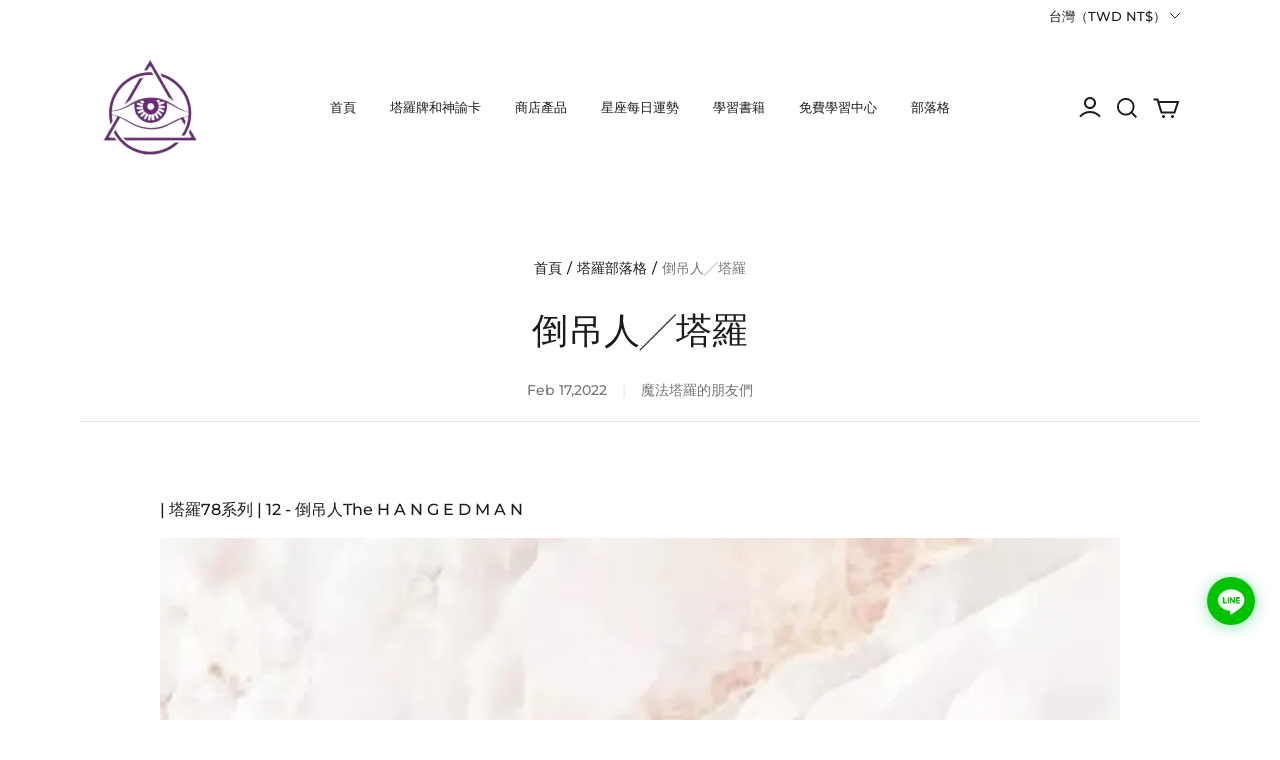

--- FILE ---
content_type: text/html; charset=utf-8
request_url: https://www.google.com/recaptcha/api2/aframe
body_size: 267
content:
<!DOCTYPE HTML><html><head><meta http-equiv="content-type" content="text/html; charset=UTF-8"></head><body><script nonce="bO2a3w8AzWXAAAM_XsDqZQ">/** Anti-fraud and anti-abuse applications only. See google.com/recaptcha */ try{var clients={'sodar':'https://pagead2.googlesyndication.com/pagead/sodar?'};window.addEventListener("message",function(a){try{if(a.source===window.parent){var b=JSON.parse(a.data);var c=clients[b['id']];if(c){var d=document.createElement('img');d.src=c+b['params']+'&rc='+(localStorage.getItem("rc::a")?sessionStorage.getItem("rc::b"):"");window.document.body.appendChild(d);sessionStorage.setItem("rc::e",parseInt(sessionStorage.getItem("rc::e")||0)+1);localStorage.setItem("rc::h",'1769447697046');}}}catch(b){}});window.parent.postMessage("_grecaptcha_ready", "*");}catch(b){}</script></body></html>

--- FILE ---
content_type: text/css; charset=UTF-8
request_url: https://mofatarot.com/cdn/shop/prod/app-extension/01405986-ae6f-4fcc-adaa-2a21f14efc9f/1761213696274/assets/footer-tab/index.min.css
body_size: 34
content:
.advc .advc-footer-tab{bottom:0;overflow:hidden;padding-bottom:env(safe-area-inset-bottom);position:fixed;width:100%;z-index:9}.advc .advc-footer-tab.advc-footer-tab--placeholder{opacity:0;position:unset}.advc .advc-footer-tab .advc-footer-tab__item{-webkit-box-pack:start;-moz-box-pack:start;-webkit-box-orient:vertical;-webkit-box-direction:normal;-moz-box-orient:vertical;-moz-box-direction:normal;-webkit-box-align:center;-moz-box-align:center;-webkit-align-items:center;align-items:center;-webkit-box-sizing:border-box;-moz-box-sizing:border-box;box-sizing:border-box;color:inherit;display:-webkit-box;display:-webkit-flex;display:-moz-box;display:flex;-webkit-flex-direction:column;flex-direction:column;-webkit-justify-content:flex-start;justify-content:flex-start;padding-left:6px;padding-right:6px;text-decoration:none}.advc .advc-footer-tab .advc-footer-tab__item .advc-footer-tab__icon{height:28px;-o-object-fit:contain;object-fit:contain;width:28px}.advc .advc-footer-tab .advc-footer-tab__item .advc-footer-tab__title{-webkit-box-flex:1;-moz-box-flex:1;-webkit-line-clamp:2;-webkit-box-orient:vertical;display:-webkit-box;-webkit-flex-grow:1;flex-grow:1;margin:-2px;opacity:.4;overflow:hidden;text-align:center;text-overflow:ellipsis;-webkit-transform:scale(.66);-moz-transform:scale(.66);transform:scale(.66);word-break:break-all}.advc .advc-footer-tab .advc-footer-tab__item.advc-footer-tab__item--active .advc-footer-tab__title{font-weight:700;opacity:1}

--- FILE ---
content_type: text/javascript; charset=utf-8
request_url: https://front.myshopline.com/cdn/v1/plugin/isv/conversionBooster-1767772182576/conversionBooster-chunk-theme.js
body_size: 501
content:
const O=/^#[a-f\d]{3}$/i,j=o=>O.test(o),U=/^#[a-f\d]{6}$/i,q=o=>U.test(o),z=o=>j(o)||q(o),s=(o,_=100)=>{if(!o)return null;if(!z(o))return o;j(o)&&(o=[o[0],o[1],o[1],o[2],o[2],o[3],o[3]].join(""));const r=parseInt(o.substring(1,3),16),n=parseInt(o.substring(3,5),16),t=parseInt(o.substring(5,7),16);return"rgba(".concat(r,", ").concat(n,", ").concat(t,", ").concat(_/100,")")},A=o=>"--plugin-isv-conversionBooster-".concat(o),C=["color_btn_text","color_btn_background","color_secondary_btn_text","color_secondary_btn_background","color_secondary_btn_border","color_page_background","color_entry_line","color_text","color_mask"],D=(o=A,_)=>{const r=[];return C.forEach(n=>{var e,i,l,b,u,a,d,g,$,w,p,h,f,S,m,v,H,E,X,I,T,B,L,P,R;let t=(l=(i=(e=window.Shopline)==null?void 0:e.theme)==null?void 0:i.settings)==null?void 0:l[n];if(((b=window.Shopline)==null?void 0:b.themeName)==="Barn"&&(n==="color_secondary_btn_text"||n==="color_secondary_btn_border")&&(t=(d=(a=(u=window.Shopline)==null?void 0:u.theme)==null?void 0:a.settings)==null?void 0:d.color_btn_background),t||(n==="color_secondary_btn_background"&&(t=((w=($=(g=window.Shopline)==null?void 0:g.theme)==null?void 0:$.settings)==null?void 0:w.color_secondary_btn_backgroud)||((f=(h=(p=window.Shopline)==null?void 0:p.theme)==null?void 0:h.settings)==null?void 0:f.color_button_secondary_background)),n==="color_secondary_btn_text"&&(t=((v=(m=(S=window.Shopline)==null?void 0:S.theme)==null?void 0:m.settings)==null?void 0:v.color_button_secondary_text)||((X=(E=(H=window.Shopline)==null?void 0:H.theme)==null?void 0:E.settings)==null?void 0:X.color_btn_background)),n==="color_secondary_btn_border"&&(t=((B=(T=(I=window.Shopline)==null?void 0:I.theme)==null?void 0:T.settings)==null?void 0:B.color_button_secondary_text)||((R=(P=(L=window.Shopline)==null?void 0:L.theme)==null?void 0:P.settings)==null?void 0:R.color_btn_background))),t){if(n==="color_mask"&&(t=s(t,60)),n==="color_text"){const c=s(t,3),y=s(t,60),N=s(t,70);r.push("".concat(o("".concat(n,"_3")),": ").concat(c,";\n")),r.push("".concat(o("".concat(n,"_60")),": ").concat(y,";\n")),r.push("".concat(o("".concat(n,"_70")),": ").concat(N,";\n"))}if(n==="color_btn_background"){const c=s(t,2);r.push("".concat(o("".concat(n,"_2")),": ").concat(c,";\n"))}r.push("".concat(o(n),": ").concat(t,";\n"))}}),r};export{D as g};


--- FILE ---
content_type: text/javascript; charset=utf-8
request_url: https://front.myshopline.com/cdn/v1/plugin/app-code-block/customer/member-system/2026010706285454/js/index-chunk-3414a755.js
body_size: 1157
content:
import{p as u,aj as S,av as v,ai as M,ak as P,F as b,$ as N,y as R,n as T,ag as x,a0 as B,ad as O,ae as k,w as y,ac as A}from"./index-a209a788.js";import{w as G,D as q,o as t,J as E,G as L,bh as F,E as $}from"./App-chunk-91ab6079.js";const j=G.div`
  cursor: pointer;
  display: flex;
  align-items: center;

  svg {
    margin-left: 4px;
  }
`,U=({isModal:i=!1})=>{var h,C,_,w;const{tr:e}=q(),[r,m]=u(!1),[d,p]=u((C=(h=window.SLMemberPlugin)==null?void 0:h.referralCode)==null?void 0:C.value),[n]=u((w=(_=window.SLMemberPlugin)==null?void 0:_.referralCode)==null?void 0:w.value),c=f=>{const a=f.currentTarget.value;p(a),window.SLMemberPlugin.referralCode=a||n,v({memberReferralCode:a||n})},o=async f=>{var I;const a=f.currentTarget.value;if(a){const D=await M();i?E(L.REFERRAL_CODE_INPUT_MODAL):E(L.REFERRAL_CODE_INPUT);const l=await F({referralCode:a,guestId:D});S&&await P(a),l.code==="SUCCESS"&&((I=l==null?void 0:l.data)==null?void 0:I.couponCode)&&window.SLMemberPlugin&&(window.SLMemberPlugin.discountCode=l.data.couponCode,v({memberReferralCode:l.data.couponCode}))}},s=()=>t(j,{onClick:()=>m(!r),children:[t("span",{children:e("referral.sign.referralCode.title")}),t("svg",{width:"16",height:"16",viewBox:"0 0 16 16",transform:`rotate(${r?0:180} 0 0)`,fill:"none",xmlns:"http://www.w3.org/2000/svg",children:t("path",{opacity:"0.6",d:"M11.5 10L8 6.5L4.5 10",stroke:"currentColor","stroke-width":"1.5","stroke-linecap":"round","stroke-linejoin":"round"})})]});return S?t("div",{style:{marginBottom:16},children:[s(),r&&t("div",{class:"field",style:{marginTop:8},children:[t("input",{id:"CustomerRegisterReferralCode",type:"text",class:"field__input",placeholder:e("referral.sign.referralCode.placeholder"),value:d,maxLength:15,onChange:c,onBlur:o}),t("label",{for:"CustomerRegisterReferralCode",class:"field__label body3",children:e("referral.sign.referralCode.placeholder")})]})]}):t("div",{className:"customer__form-item",children:[s(),r&&t("div",{class:"sl-input",style:{marginTop:8},children:t("div",{class:"sl-input__area ",children:[t("input",{type:"text",placeholder:e("referral.sign.referralCode.placeholder"),class:"sl-input__inpEle",value:d,maxLength:15,onChange:c,onBlur:o}),t("span",{class:"placeholder",children:e("referral.sign.referralCode.placeholder")})]})})]})},g="member-sign-up-referral-code",V=document.querySelector("#customer-register .customer__error"),J=document.querySelector("#create-customer-form #customer-error-message"),z=document.querySelector(".customer__submit"),Q=()=>{const{sharedState:i}=$(),{referralResponse:e}=i==null?void 0:i.homeData,[r,m]=u(null),[d,p]=u(null),n=b(()=>(e==null?void 0:e.status)===1&&(e==null?void 0:e.referralCodeStatus)===1,[e==null?void 0:e.referralCodeStatus,e==null?void 0:e.status]),c=b(()=>n&&N===R.SIGN_UP,[n]);return T(()=>{if(c){const o=document.createElement("div");o.id=g,m(o),x?J.before(o):B?z.before(o):V.before(o)}},[c]),T(()=>{n&&O.on(k.LoginModalRender,()=>{const o=document.querySelector("#login-modal-signUp .shopline-element-customer-sign-up-button");if(!document.querySelector(`#login-modal-signUp #${g}`)){const s=document.createElement("div");s.id=g,p(s),o.before(s)}})},[n]),t(A,{children:[r&&y(t(U,{isModal:!1}),r),d&&y(t(U,{isModal:!0}),d)]})};export{Q as default};


--- FILE ---
content_type: text/javascript; charset=utf-8
request_url: https://front.myshopline.com/cdn/v1/plugin/app-code-block/customer/member-system/2026010706285454/js/default-chunk-a3ab9836.js
body_size: 8368
content:
const e={"common.btn.applied":"\u5DF2\u61C9\u7528","common.btn.applyCode":"\u4F7F\u7528\u512A\u60E0\u78BC","common.btn.goBack":"\u8FD4\u56DE","common.btn.history":"\u6B77\u53F2\u8A18\u9304","common.btn.redeem":"\u514C\u63DB","common.btn.signIn":"\u767B\u5165","common.btn.startEarning":"\u7372\u53D6","common.btn.view":"\u67E5\u770B","common.btn.viewAll":"\u67E5\u770B\u5168\u90E8","common.cart.error.max":"\u8CFC\u7269\u8ECA\u5546\u54C1\u6578\u91CF\u5DF2\u9054\u4E0A\u9650","common.confirm":"\u78BA\u5B9A","common.entryText":"\u734E\u52F5","common.gift.error.available":"\u8A72\u5546\u54C1\u5DF2\u5931\u6548","common.gift.error.available1":"\u8D08\u54C1\u5DF2\u5931\u6548","common.gift.error.available2":"\u8A72\u6B3E\u5F0F\u5DF2\u5931\u6548\uFF0C\u8ACB\u91CD\u65B0\u9078\u64C7","common.gift.error.available3":"\u7A4D\u5206\u4E0D\u8DB3","common.gift.error.available3.custom":"{{PointsName}} \u4E0D\u8DB3\uFF0C\u7121\u6CD5\u514C\u63DB","common.gift.error.available4":"\u5546\u5BB6\u5DF2\u79FB\u9664\u8A72\u5546\u54C1","common.gift.error.soldOut":"\u552E\u7F44","common.less":"\u6536\u8D77","common.more":"\u5C55\u958B","common.nodata":"\u66AB\u7121\u6578\u64DA","common.product.review":"\u5546\u54C1\u8A55\u50F9","common.rewards":"{{count}}\u7D2F\u8A08\u734E\u52F5","common.text.already":"\u5DF2\u7D93\u5B58\u5728\u8CEC\u865F\uFF1F","common.text.failed":"\u52A0\u8F09\u5931\u6557\uFF0C\u8ACB\u91CD\u8A66","common.text.noPointEarn":"\u6C92\u6709\u7372\u53D6\u65B9\u5F0F","common.text.noPointEarnDesc":"\u5546\u5BB6\u5C1A\u672A\u8A2D\u7F6E\u4EFB\u4F55\u7372\u53D6\u65B9\u5F0F","common.text.noPointHistory":"\u6C92\u6709\u514C\u63DB\u8A18\u9304","common.text.noPointHistoryDesc":"\u60A8\u9084\u6C92\u6709\u514C\u63DB\u4EFB\u4F55\u7A4D\u5206","common.text.noPointHistoryDesc.custom":"\u60A8\u5C1A\u672A\u514C\u63DB\u4EFB\u4F55{{PointsName}}","common.text.noPointRedeem":"\u6C92\u6709\u4F7F\u7528\u65B9\u5F0F","common.text.noPointRedeemDesc":"\u5546\u5BB6\u5C1A\u672A\u914D\u7F6E\u4F7F\u7528\u65B9\u5F0F","common.your.point":"\u60A8\u7684\u7A4D\u5206","common.your.point1":"\u60A8\u7684{{PointsName}}","component.level":"\u4ED8\u8CBB\u6703\u54E1","component.level.title":"\u60A8\u7684\u6B0A\u76CA","credit.copy.tips":"\u5DF2\u5FA9\u5236\u6703\u54E1\u5361\u865F","credit.history":"\u6D88\u8CBB\u6B77\u53F2","credit.history.consume.tips":"\u60A8\u5C1A\u672A\u4F7F\u7528\u904E\u6B64\u79AE\u54C1\u5361","credit.history.default":"\u8D2D\u7269\u91D1\u9918\u984D\u5DF2\u66F4\u65B0","credit.history.empty":"\u7121\u6D88\u8CBB\u8A18\u9304","credit.history.empty.tips":"\u60A8\u9084\u6C92\u6709\u6D88\u8CBB\u904E\u672C\u5E97\u8CFC\u7269\u91D1","credit.history.empty.title":"\u6C92\u6709\u6B77\u53F2","credit.history.title":"\u8CFC\u7269\u91D1\u6B77\u53F2\u8A18\u9304","credit.order":"{{orderAmount}} \u8A02\u55AE\u5DF2\u652F\u4ED8","credit.order.amount.history":"\u7E3D\u6D88\u8CBB\u91D1\u984D\u5DF2\u9054\u5230 {{orderAmount}}","credit.order.amount.history.earnWayType1":"\u6B77\u53F2\u6D88\u8CBB\u91D1\u984D\u6EFF{{orderAmount}}","credit.order.created":"\u767C\u653E\u6703\u54E1\u5361","credit.order.expired":"\u5DF2\u5931\u6548","credit.order.num":"\u8A02\u55AE\u6578\u5DF2\u9054\u5230 {{orderNum}}","credit.order.reason.compensation":"\u88DC\u511F","credit.order.reason.other":"\u5176\u4ED6","credit.order.reason.reward":"\u734E\u52F5","credit.order.reason.transfer":"\u8F49\u8CEC","credit.order.refund":"\u901A\u904E\u8CFC\u7269\u91D1\u9000\u6B3E","credit.order.refund.action.default":"POS\u8ABF\u6574","credit.order.refund.business":"\u9000\u6B3E","credit.order.refund.posAdd":"POS\u9000\u8CA8\u52A0\u56DE","credit.order.refund.posConpensate":"POS\u88DC\u511F","credit.order.refund.posReduce":"POS\u9000\u8CA8\u6263\u6E1B","credit.registered":"\u5DF2\u8A3B\u518A","customer.coupon_benefit.nothreshold_discount":"\u6E1B\u514D{{offPercent}}%","customer.coupon_benefit.nothreshold_freeshopping":"\u514D\u904B\u8CBB","customer.coupon_benefit.nothreshold_price":"\u6E1B\u514D{{benefitAmount}}","customer.coupon_benefit.number_discount":"\u6EFF {{minThreshold}} \u4EF6 \u6E1B {{offPercent}}%","customer.coupon_benefit.number_freeshopping":"\u6EFF {{minThreshold}} \u4EF6 \u514D\u904B\u8CBB","customer.coupon_benefit.number_price":"\u6EFF {{minThreshold}} \u4EF6 \u6E1B {{offPercent}}","customer.coupon_benefit.price_discount":"\u6EFF {{minThreshold}} \u6E1B {{offPercent}}%","customer.coupon_benefit.price_freeshopping":"\u6EFF {{minThreshold}} \u514D\u904B\u8CBB","customer.coupon_benefit.price_price":"\u6EFF {{minThreshold}} \u6E1B {{offPercent}}","exchangeBenefit.applied.message":"\u5DF2\u6210\u529F\u514C\u63DB\uFF01","exchangeBenefit.button.confirm":"\u78BA\u8A8D","exchangeBenefit.button.detail":"\u66F4\u591A","exchangeBenefit.button.hide":"\u6536\u8D77","exchangeBenefit.button.redeem":"\u514C\u63DB","exchangeBenefit.button.revoke":"\u64A4\u92B7","exchangeBenefit.button.revoke.and.return":"\u64A4\u92B7\u4E26\u9000\u9084\u7A4D\u5206","exchangeBenefit.card.subtitle":"\u9078\u64C7\u6298\u6263\u5238\uFF0C\u7ACB\u5373\u4EAB\u53D7\u512A\u60E0","exchangeBenefit.card.title":"\u4F7F\u7528\u60A8\u7684 {{score}} {{pointsName}} \u7ACB\u5373\u514C\u63DB\u6298\u6263","exchangeBenefit.coupon.code":"\u6298\u6263\u78BC","exchangeBenefit.error.notAllow":"\u7576\u524D\u4E0D\u652F\u6301\u9000\u9084","exchangeBenefit.error.operationLimit":"\u64CD\u4F5C\u592A\u983B\u7E41\uFF0C\u8ACB\u7A0D\u5F8C\u518D\u8A66","exchangeBenefit.error.pointsNotEnough":"\u7A4D\u5206\u4E0D\u8DB3\uFF0C\u8ACB\u8CFA\u53D6\u66F4\u591A {{pointsName}} \u5F8C\u518D\u514C\u63DB","exchangeBenefit.error.rewardNotExist":"\u672A\u627E\u5230\u5C0D\u61C9\u734E\u52F5","exchangeBenefit.error.unkonwExchangeError":"\u6298\u6263\u5238\u514C\u63DB\u5931\u6557\uFF0C\u8ACB\u7A0D\u5F8C\u91CD\u8A66","exchangeBenefit.error.unkonwReturnError":"\u6298\u6263\u5238\u9000\u9084\u5931\u6557","exchangeBenefit.popup.title":"\u4F7F\u7528\u4F60\u7684 {{pointsName}}","exchangeBenefit.redeemed.message":"{{discountName}} \u5DF2\u6210\u529F\u514C\u63DB\uFF01","exchangeBenefit.revoke.confirm.message":"\u4E00\u65E6\u64A4\u92B7\uFF0C{{pointsName}} \u6703\u9000\u9084\u7D66\u60A8\uFF0C\u9019\u500B\u6298\u6263\u5238\u7121\u6CD5\u518D\u88AB\u4F7F\u7528","exchangeBenefit.select.placeholder":"\u9078\u64C7\u4E00\u500B\u6298\u6263","gift.added":"\u5DF2\u6DFB\u52A0","gift.exchange":"\u6DFB\u52A0\u5230\u8CFC\u7269\u8ECA&\u4F7F\u7528\u6298\u6263\u78BC","gift.invalid":"\u5DF2\u5F9E\u8CA8\u67B6\u4E0A\u79FB\u9664","gift.point":"{{num}} \u7A4D\u5206","gift.redeem":"\u7ACB\u5373\u514C\u63DB","gift.success":"\u6210\u529F\u514C\u63DB\u8D08\u54C1\uFF01","gift.tips":"\u60A8\u8CFC\u7269\u8ECA\u4E2D\u7684\u6298\u6263\u78BC\u5C07\u88AB\u66FF\u63DB","giftCard.current":"\u7576\u524D\u9918\u984D","giftCard.empty":"\u60A8\u9084\u6C92\u6709\u4EFB\u4F55\u793C\u54C1\u5361","giftCard.empty.btn":"\u7ACB\u5373\u8CFC\u8CB7","giftCard.expired.tips":"\u60A8\u7684\u79AE\u54C1\u5361\u5DF2\u5931\u6548\uFF0C\u8ACB\u91CD\u65B0\u8CFC\u8CB7","giftCard.expires":"\u6709\u6548\u671F\u81F3 {{date}}","giftCard.history.disabled":"\u5DF2\u7981\u7528","giftCard.history.order":"\u8A02\u55AE\u865F {{orderNum}}","giftCard.history.purchased":"\u5DF2\u8CFC\u8CB7","giftCard.history.received":"\u6536\u5230\u79AE\u54C1\u5361","giftCard.num":"{{num}} \u5F35\u79AE\u54C1\u5361","giftCard.tips":"\u53EF\u5728\u7D50\u8CEC\u6642\u586B\u5BEB\u79AE\u54C1\u5361\u865F\uFF0C\u9032\u884C\u91D1\u984D\u62B5\u6263","giftCard.title":"\u79AE\u54C1\u5361","giveGift.addToCart":"\u6DFB\u52A0\u5230\u8CFC\u7269\u8ECA","giveGift.give.btn":"\u4F5C\u70BA\u79AE\u7269\u767C\u9001","giveGift.give.error1":"\u8ACB\u8F38\u5165\u5167\u5BB9","giveGift.give.error2":"\u9019\u4E0D\u662F\u4E00\u500B\u6709\u6548\u7684\u96FB\u5B50\u90F5\u4EF6","giveGift.give.msg":"\u4FE1\u606F","giveGift.give.name":"\u59D3\u540D","giveGift.give.success":"\u79AE\u54C1\u5361\u5DF2\u6DFB\u52A0\u5230\u8CFC\u7269\u8ECA","giveGift.label.email":"\u96FB\u5B50\u90F5\u4EF6","giveGift.label.firstName":"\u540D\u5B57","giveGift.label.from":"\u5F9E","giveGift.label.greeting":"\u554F\u5019","giveGift.label.lastName":"\u59D3\u6C0F","giveGift.label.to":"\u81F3","giveGift.tips":"\u6211\u5011\u5C07\u76F4\u63A5\u901A\u904E\u96FB\u5B50\u90F5\u4EF6\u5411\u6536\u4EF6\u4EBA\u767C\u9001\u4E00\u500B\u93C8\u63A5\uFF0C\u4EE5\u6253\u958B\u60A8\u7684\u8CC0\u5361\u4E26\u514C\u63DB\u60A8\u8D08\u9001\u7684\u79AE\u7269\u3002","giveGift.title":"\u8B93\u6211\u5011\u767C\u9001\u60A8\u7684\u79AE\u54C1\u5361\uFF01","home.credit.copy.tips":"\u5361\u865F\u5DF2\u5FA9\u5236","home.credit.num":"{{count}} \u8CFC\u7269\u91D1","home.credit.tips":"\u8907\u88FD\u6B64\u4EE3\u78BC\u4E26\u5728\u7D50\u5E33\u6642\u61C9\u7528\u4EE5\u4F7F\u7528\u8CFC\u7269\u91D1","home.credit.title":"\u8CFC\u7269\u91D1","home.login.privacyPolicy":'<span style="text-decoration:underline;">\u96B1\u79C1\u653F\u7B56</span>\u548C<span style="text-decoration:underline;">\u670D\u52D9\u689D\u6B3E</span>',"home.point.earn":"\u7372\u53D6\u7A4D\u5206\u65B9\u5F0F","home.point.redeem":"\u4F7F\u7528\u7A4D\u5206\u65B9\u5F0F","home.point.subTitle":"\u7372\u53D6\u7A4D\u5206\u4E26\u514C\u63DB\u734E\u52F5","home.point.subTitle.custom":"\u7372\u53D6{{PointsName}} \u4E26\u514C\u63DB\u734E\u52F5\uFF01","home.point.title":"{{pointCount}} \u7A4D\u5206","home.referral.benefit.rewardType2":"{{percent}}% \u6298\u6263\u78BC","home.referral.benefit.rewardType3":"\u7ACB\u6E1B {{amount}} \u6298\u6263\u78BC","home.referral.benefit.rewardType4":"\u514D\u904B\u8CBB","home.referral.benefit.rewardType6":"{{pointCount}} \u7A4D\u5206","home.referral.code.copyText":"\u9080\u8ACB\u78BC\u8907\u88FD\u6210\u529F","home.referral.copyText":"\u8907\u88FD\u9080\u8ACB\u93C8\u63A5","home.referral.copyTitle":"\u60A8\u7684\u9080\u8ACB\u93C8\u63A5","home.referral.description":"\u9080\u8ACB\u60A8\u7684\u670B\u53CB\u4E26\u70BA\u4ED6\u5011\u63D0\u4F9B\u734E\u52F5\uFF0C\u60A8\u4E5F\u53EF\u4EE5\u7372\u5F97\u4F75\u514C\u63DB\u60A8\u7684\u734E\u52F5","home.referral.description1":"\u5206\u4EAB\u6B64\u93C8\u63A5\uFF0C\u60A8\u7684\u597D\u53CB\u53EF\u7372\u5F97\u512A\u60E0\u734E\u52F5","home.referral.detail.description.v2":"\u53EA\u9700\u597D\u53CB\u8A3B\u518A\u3001\u8A02\u95B1\u6216\u4E0B\u55AE\uFF0C\u96D9\u65B9\u90FD\u6709\u734E\u52F5\uFF01","home.referral.detail.refer":"\u9080\u8ACB\u597D\u53CB","home.referral.detail.refer.order":"\u4F60\u7684\u597D\u53CB\u5DF2\u4E0B\u55AE","home.referral.detail.refer.order.withMinPrice":"\u4F60\u7684\u597D\u53CB\u5DF2\u4E0B\u55AE\u8D85\u904E{{minPrice}}","home.referral.detail.refer.register":"\u4F60\u7684\u597D\u53CB\u5DF2\u8A3B\u518A","home.referral.detail.refer.subscribe":"\u4F60\u7684\u597D\u53CB\u5DF2\u8A02\u95B1","home.referral.detail.title.v2":"\u9080\u8ACB\u597D\u53CB\uFF0C\u8F15\u9B06\u8CFA\u734E\u52F5","home.referral.modal.desc.order":"\u597D\u53CB\u4E0B\u55AE\u5F8C\uFF0C\u5C31\u80FD\u7372\u5F97\u734E\u52F5","home.referral.modal.desc.refer":"\u9080\u8ACB\u597D\u53CB\uFF0C\u4E00\u8D77\u62FF\u734E\u52F5\uFF01","home.referral.modal.desc.register":"\u597D\u53CB\u8A3B\u518A\u5F8C\uFF0C\u5C31\u80FD\u7372\u5F97\u734E\u52F5","home.referral.modal.desc.subscribe":"\u597D\u53CB\u8A02\u95B1\u5F8C\uFF0C\u5C31\u80FD\u7372\u5F97\u734E\u52F5","home.referral.modal.viewProduct":"\u5546\u54C1\u8A73\u60C5","home.referral.point":"{{pointCount}} \u7A4D\u5206","home.referral.subTitle":"\u63A8\u85A6\u670B\u53CB\u7372\u5F97\u734E\u52F5","home.referral.theyGet":"\u4ED6\u4EBA\u53EF\u4EE5\u5F97\u5230","home.referral.title":"\u9080\u8ACB","home.referral.title.v2":"\u9080\u8ACB\u597D\u53CB","home.referral.youGet":"\u4F60\u53EF\u4EE5\u5F97\u5230","home.referral.youGet.desc":"\u6BCF\u6210\u529F\u9080\u8ACB\u4E00\u4F4D\u597D\u53CB\uFF0C\u6700\u9AD8\u53EF\u5F97 {{value}} \u734E\u52F5\uFF01","home.reward.description":"\u7ACB\u5373\u52A0\u5165\u4E26\u89E3\u9396\u5C08\u5C6C\u734E\u52F5","home.reward.h1":"\u734E\u52F5\u8A08\u5283","home.reward.itemDescription":"{{pointCount}} \u7A4D\u5206","home.reward.subTitle":"\u7D2F\u8A08\u734E\u52F5 {{rewardTotalNum}}","home.reward.title":"\u734E\u52F5","home.vip.distance":"\u6D88\u8CBB{{money}} \uFF0C\u5347\u7D1A\u81F3{{level}}","home.vip.hold.distance":"\u6D88\u8CBB {{money}} \u7559\u5728 {{level}}","home.vip.member":"\u6703\u54E1","home.vip.notMember":"\u975E\u6703\u54E1","home.vip.spent":"\u4F60\u5DF2\u6D88\u8CBB","home.vip.status":"\u60A8\u7684\u6703\u54E1\u72C0\u614B","home.vip.subTitle":"\u9054\u5230\u66F4\u9AD8\u7D1A\u5225\u4EE5\u7372\u5F97\u66F4\u591A\u734E\u52F5","home.vip.title":"\u7B49\u7D1A","home.vip.upcoming":"\u4E0B\u4E00\u7B49\u7D1A:","home.welcome":"\u6B61\u8FCE\u4F86\u5230","level.benefit.available":"\u60A8\u4E0D\u5C6C\u65BC\u7576\u524D\u7B49\u7D1A","level.benefit.length":"{{num}} \u500B\u512A\u60E0","level.benefit.tips":"\u6703\u54E1\u4EAB\u6709{{num}}\u500B\u7279\u6B0A","level.expire.time":"\u5728 {{time}} \u5230\u671F","level.notLogin.title":"\u767B\u9304\u4EAB\u53D7\u798F\u5229","level.paidmember.buy.skuMmodal.title":"\u9078\u64C7\u5546\u54C1","level.reward.benefits":"{{num}} \u500B\u798F\u5229\u5DF2\u89E3\u9396","level.reward.birthday":"\u586B\u5BEB\u751F\u65E5","level.reward.birthday.description":"\u51FA\u751F\u6708\u4EFD\u53EF\u7528\uFF0C\u8F38\u5165\u751F\u65E5\u9818\u53D6\u798F\u5229","level.reward.freeShipping":"\u514D\u904B\u8CBB","level.reward.higherLevel":"\u7576\u524D\u9AD8\u65BC\u8A72\u7B49\u7D1A","level.reward.nexLevelBenefits":"\u4E0B\u4E00\u7D1A\u798F\u5229","level.reward.percentDiscount":"{{benefitValue}}% \u6298\u6263","level.reward.point":"\u7372\u5F97 {{score}} {{pointName}}","level.reward.privilege":"\u9AD8\u7D1A\u5B9A\u5236\u79AE\u54C1","level.reward.reduceAmount":"{{benefitValue}} \u6E1B\u514D","member.addToCart.fail.title":"\u52A0\u5165\u8CFC\u7269\u8ECA\u5931\u6557","member.apply.code.invalid":"\u6298\u6263\u78BC\u5DF2\u5931\u6548\uFF0C\u8ACB\u91CD\u8A66","member.apply.code.overMaxNum":"\u8CFC\u7269\u8ECA\u6298\u6263\u78BC\u8D85\u904E\u4E0A\u9650\uFF0C\u8ACB\u522A\u9664\u5F8C\u518D\u6DFB\u52A0","member.benefit.available.icon.infinite":"\u4E0D\u9650\u6B21\u6578","member.benefit.available.icon.times":"{{count}} \u53EF\u7528\u6B21\u6578","member.benefit.available.infinite":"\u6298\u6263\u78BC\u5168\u90E8\u53EF\u7528\u7121\u9650\u6B21\uFF0C\u5DF2\u7528{{used}}\u6B21","member.benefit.available.times":"\u6298\u6263\u78BC\u5168\u90E8\u53EF\u7528{{available}}\u6B21\uFF0C\u5DF2\u7528{{used}}\u6B21","member.benefit.expiredDay":"\u6709\u6548\u671F\u81F3{{expiredTime}}","member.benefit.label.count":"\u4F7F\u7528\u6B21\u6578","member.benefit.label.earnRule":"\u6536\u76CA\u898F\u5247","member.benefit.label.expiration":"\u904E\u671F\u6642\u9593","member.benefit.label.scope":"\u4F7F\u7528\u9650\u5236","member.benefit.status.expired":"\u5DF2\u904E\u671F","member.benefit.status.used":"\u5DF2\u4F7F\u7528","member.benefit.value.allowedDeductInAutoDiscount":"\u5141\u8A31\u8207\u81EA\u52D5\u6298\u6263\u758A\u52A0\u4F7F\u7528","member.benefit.value.allowedDeductInDiscount":"\u5141\u8A31\u8207\u6298\u6263\u78BC\u758A\u52A0\u4F7F\u7528","member.benefit.value.count":"\u9818\u53D6\u5F8C\u53EF\u7528\u6B21\u6578: {{count}}","member.benefit.value.infinite":"\u9818\u53D6\u5F8C\u53EF\u4F7F\u7528\u6B21\u6578\uFF1A\u4E0D\u9650","member.benefit.value.notAllowedDeductInAutoDiscount":"\u4E0D\u53EF\u8207\u81EA\u52D5\u6298\u6263\u758A\u52A0","member.benefit.value.notAllowedDeductInDiscount":"\u4E0D\u5141\u8A31\u8207\u6298\u6263\u78BC\u758A\u52A0\u4F7F\u7528","member.benefit.value.permanent":"\u6C38\u4E45\u6709\u6548","member.branding.becomeMember":"\u7A4D\u5206\u53EF\u7528\u65BC\u514C\u63DB\u6298\u6263\u3002 \u6210\u70BA\u6703\u54E1\u5373\u53EF\u7372\u5F97\u66F4\u591A\u7A4D\u5206\uFF01","member.branding.benefit.current":"\u60A8\u597D{customerName}\uFF0C\u8ACB\u4EAB\u6703\u54E1\u5C08\u5C6C\u6298\u6263\uFF01","member.branding.benefit.join":"\u6210\u70BA\u6703\u54E1\u4EAB\u6709\u66F4\u591A\u6703\u54E1\u5C08\u5C6C\u6298\u6263\uFF01","member.branding.deduct":"\u6210\u70BA\u6703\u54E1\u53EF\u4EAB\u66F4\u591A\u6298\u6263\uFF0C\u9084\u53EF\u514C\u63DB\u7A4D\u5206\uFF01","member.branding.link.signIn":"\u767B\u5165","member.branding.login":"\u6210\u70BA\u6703\u54E1\u5373\u53EF\u8CFA\u53D6\u7A4D\u5206\uFF0C\u514C\u63DB\u66F4\u591A\u6298\u6263\uFF01","member.branding.order":"\u6210\u70BA\u6703\u54E1\uFF0C\u907F\u514D\u932F\u904E\u7A4D\u5206\u514C\u63DB\u6298\u6263\uFF01","member.branding.placeOrder":"\u7A4D\u5206\u53EF\u7528\u65BC\u514C\u63DB\u6298\u6263\u3002 \u73FE\u5728\u4E0B\u55AE\u5373\u53EF\u7372\u5F97\u66F4\u591A\u7A4D\u5206\u548C\u66F4\u591A\u6298\u6263\uFF01","member.branding.point.amount":"\u53EF\u62B5\u6263\u91D1\u984D","member.branding.point.number":"\u53EF\u767C\u653E\u7A4D\u5206\u6578","member.branding.register":"\u6210\u70BA\u6703\u54E1\u5373\u53EF\u8CFA\u53D6\u7A4D\u5206\uFF0C\u514C\u63DB\u66F4\u591A\u6298\u6263\uFF01","member.code.name":"\u67E5\u770B\u6703\u54E1ID","member.code.saveImage":"\u4FDD\u5B58\u5716\u7247","member.code.saveSuccess":"\u4FDD\u5B58\u6210\u529F","member.code.title":"\u6703\u54E1","member.common.close":"\u95DC\u9589","member.common.coupon.apply":"\u61C9\u7528","member.common.coupon.copied":"\u6298\u6263\u78BC\u5DF2\u8907\u88FD","member.common.coupon.copy":"\u8907\u88FD","member.common.currentLevel":"\u7576\u524D","member.common.join":"\u52A0\u5165","member.common.level":"\u6703\u54E1","member.common.or":"\u6216","member.mixLevel.benifitDetail":"\u6B0A\u76CA\u8A73\u60C5","member.mixLevel.buyBenefits":"\u8CFC\u8CB7\u6B0A\u76CA","member.mixLevel.conditionType0":"\u55AE\u6B21\u6D88\u8CBB\u8D85\u904E {{amount}} \u5F8C\uFF0C\u518D\u652F\u4ED8 {{pay}} \u5373\u53EF\u4EAB\u53D7\u5C08\u5C6C\u6B0A\u76CA","member.mixLevel.conditionType1":"\u7D2F\u8A08\u6D88\u8CBB\u8D85\u904E {{amount}} \u5F8C\uFF0C\u518D\u652F\u4ED8 {{pay}} \u5373\u53EF\u4EAB\u53D7\u5C08\u5C6C\u6B0A\u76CA","member.mixLevel.conditionType2":"\u4E0A\u6B21\u5347\u7D1A\u5F8C\u6D88\u8CBB\u8D85\u904E {{amount}}\uFF0C\u518D\u652F\u4ED8 {{pay}} \u5373\u53EF\u4EAB\u53D7\u5C08\u5C6C\u6B0A\u76CA","member.mixLevel.conditionType3":"\u5728 {{month}} \u5167\u6D88\u8CBB\u8D85\u904E {{amount}}\uFF0C\u518D\u652F\u4ED8 {{pay}} \u5373\u53EF\u4EAB\u53D7\u5C08\u5C6C\u6B0A\u76CA","member.mixLevel.enjoyAllRights":"\u4EAB\u6709\u6240\u6709\u6B0A\u76CA","member.mixLevel.enjoyPartRights":"\u4EAB\u6709\u90E8\u5206\u6B0A\u76CA","member.mixLevel.exclusiveBenifits":"\u5C08\u5C6C\u6B0A\u76CA","member.mixLevel.notSupport":"\u4E0D\u652F\u63F4\u5347\u7D1A\u81F3\u6B64\u7B49\u7D1A","member.mixLevel.paidBenefitFlag":"\u50C5\u9650\u4ED8\u8CBB\u6703\u54E1\u4F7F\u7528","member.mixLevel.useBenefit":"\u4F7F\u7528\u6B0A\u76CA","member.mixLevel.viewAllBenefit":"\u67E5\u770B\u66F4\u591A","member.paid.benefit-more":"\u66F4\u591A\u7684","member.paid.buy-btn":"{{price}}\u6210\u70BA\u6703\u54E1","member.paid.effective":"{{time}}\u751F\u6548","member.paid.expire":"\u5C07\u5728{{time}}\u904E\u671F","member.paid.expire.day":"\u5C07\u5728{{day}}\u5929\u5167\u5230\u671F","member.paid.month":"{{time}}\u6708","member.paid.renew":"\u7E8C\u8CBB","member.paid.title":"\u5C08\u5C6C\u798F\u5229\u6703\u54E1","member.paid.widget.benefit":"<span>{{num}}</span>\u500B\u6B0A\u76CA\u5728\u672A\u4F86\u8A02\u55AE\u53EF\u7528","member.paid.widget.title":"\u52A0\u5165{{levelName}} {{price}}/{{effectiveTime}}","member.paid.year":"{{time}}\u5E74","member.paidMemberInfo.product.price.period":"\u6708","member.pay.buyNow":"\u524D\u5F80\u652F\u4ED8","member.pay.methods":"\u9078\u64C7\u4ED8\u6B3E\u65B9\u5F0F","member.point.available.infinite":"\u6C38\u4E45\u6709\u6548","member.point.available.times":"{{times}}\u5929\u6709\u6548","member.referral.title":"\u9080\u8ACB\u597D\u53CB\uFF0C\u4E00\u8D77\u62FF\u734E\u52F5\uFF01","member.subscription.auto":"\u81EA\u52D5\u7E8C\u8CBB","member.subscription.auto.desc":"\u5230\u671F\u524D\u5C07\u81EA\u52D5\u6263\u6B3E\u9032\u884C\u7E8C\u8CBB\uFF0C\u60A8\u53EF\u81F3\u500B\u4EBA\u4E2D\u5FC3-\u67E5\u770B\u8A02\u95B1\u5408\u540C \u9032\u884C\u53D6\u6D88\u81EA\u52D5\u7E8C\u8CBB","member.subscription.normal":"\u666E\u901A\u8A02\u8CFC","member.subscription.normal.desc":"\u50C5\u8A02\u8CFC\u4E00\u6B21\u4ED8\u8CBB\u6703\u54E1\uFF0C\u5230\u671F\u524D\u8ACB\u9032\u884C\u7E8C\u8CBB","nudge.create.btnText":"\u8A3B\u518A","nudge.create.description":"\u8A3B\u518A\u6216\u767B\u9304","nudge.create.extra.description":"\u5DF2\u7D93\u662F\u6703\u54E1\uFF1F","nudge.create.extra.linkText":"\u767B\u9304","nudge.create.title":"\u89E3\u9396\u5C08\u5C6C\u6B0A\u76CA","nudge.pointRedeem.btnText":"\u514C\u63DB\u734E\u52F5","nudge.pointRedeem.description":"\u60A8\u6709{pointsBalance}\u53EF\u7528\u7A4D\u5206","nudge.pointRedeem.title":"\u7ACB\u5373\u4F7F\u7528\u60A8\u7684{pointName}","nudge.referral.btnText":"\u67E5\u770B\u5206\u4EAB\u9078\u9805","nudge.referral.description":"\u7372\u53D6 {rewardName}","nudge.referral.description.v2":"\u9080\u8ACB\u597D\u53CB\uFF0C\u4E00\u8D77\u62FF\u734E\u52F5\uFF01","nudge.referral.description2":"\u7372\u5F97\u514D\u904B\u8CBB\u6298\u6263\u5238","nudge.referral.title":"\u9080\u8ACB\u60A8\u7684\u670B\u53CB\uFF01","nudge.reward.applied":"\u61C9\u7528","nudge.reward.apply":"\u4F7F\u7528","nudge.reward.apply.success":"\u512A\u60E0\u78BC\u5DF2\u6210\u529F\u7533\u8ACB","nudge.reward.benefit.off":"{{benefitValue}} \u6E1B\u514D","nudge.reward.btnText":"\u67E5\u770B\u734E\u52F5","nudge.reward.cart.available":"\u512A\u60E0\u5238\u53EF\u7528\u65BC\u8CFC\u7269\u8ECA\u4E2D\u7684\u4EE5\u4E0B\u7269\u54C1","nudge.reward.cart.availableItems":"\u8CFC\u7269\u8ECA\u4E2D\u7684\u53EF\u7528\u7269\u54C1\uFF1A","nudge.reward.cart.below.unavailable":"\u4EE5\u4E0B\u734E\u52F5\u5728\u8CFC\u7269\u8ECA\u4E2D\u4E0D\u53EF\u7528","nudge.reward.cart.unavailable":"\u6B64\u5546\u54C1\u5728\u8CFC\u7269\u8ECA\u4E2D\u4E0D\u53EF\u7528","nudge.reward.condition.amount":"\u8CFC\u8CB7 {{amount}}","nudge.reward.condition.number":"\u8CFC\u8CB7 {{number}} \u4EF6\u5546\u54C1","nudge.reward.description":"\u5C07\u734E\u52F5\u6DFB\u52A0\u81F3\u60A8\u7684\u8CFC\u7269\u8ECA","nudge.reward.expireTime.countdown":"\u65BC {{time}} \u5230\u671F","nudge.reward.expireTime.days":"{{days}} \u5929\u540E\u5230\u671F","nudge.reward.expireTime.hours":"{{hours}} \u5C0F\u6642\u5F8C\u5230\u671F","nudge.reward.expireTime.until":"\u76F4\u5230\uFF1A{{time}}","nudge.reward.freeProduct":"\u514D\u8CBB\u7522\u54C1","nudge.reward.more":"\u66F4\u591A","nudge.reward.scope.all":"\u6240\u6709\u5546\u54C1\u53EF\u7528","nudge.reward.scope.category":"\u53EF\u7528\u65BC {{category}}","nudge.reward.scope.categorys":"\u9069\u7528\u65BC {{number}} \u500B\u5546\u54C1\u5206\u985E","nudge.reward.scope.product":"{{productName}} \u53EF\u7528","nudge.reward.scope.products":"\u9069\u7528\u65BC {{number}} \u500B\u5546\u54C1","nudge.reward.scope.specificProduct":"\u9069\u7528\u65BC\u6307\u5B9A\u5546\u54C1","nudge.reward.title":"\u60A8\u6709\u4E00\u500B\u53EF\u7528\u734E\u52F5","nudge.reward.title2":"\u60A8\u6709\u53EF\u7528\u7684\u734E\u52F5","nudge.reward.type.freeShipping":"\u514D\u904B\u8CBB","nudge.reward.type.off":"{{discount}} \u6298\u6263","paidMember.product.price.period":"{{price}} / \u6708","point.channel.online":"\u7DDA\u4E0A\u5546\u5E97","point.channel.pos":"POS","point.detail.title":"\u7A4D\u5206","point.earn.btn.earnType200":"\u524D\u5F80","point.earn.btn.earnType201":"\u8A02\u95B1","point.earn.btn.earnType2011":"","point.earn.btn.earnType202":"\u586B\u5BEB","point.earn.btn.earnType203":"\u586B\u5BEB","point.earn.btn.earnType204":"\u5206\u4EAB","point.earn.btn.earnType205":"\u95DC\u6CE8","point.earn.btn.earnType206":"\u95DC\u6CE8","point.earn.btn.earnType209":"\u7C3D\u5230","point.earn.btn.earnType211":"\u524D\u5F80","point.earn.button.earned":"\u5DF2\u7372\u53D6","point.earn.levelPointBenefit.detail.title":"\u6700\u591A\u7372\u5F97{{num}}{{pointName}}","point.earn.levelPointBenefit.earchLevel.paidOnlyTitle":"\u5347\u7D1A\u5230{{levelName}}\u53EF\u7372\u5F97{{num}} {{pointName}}\uFF08\u50C5\u4ED8\u8CBB\u5347\u7D1A\uFF09","point.earn.levelPointBenefit.earchLevel.title":"\u5347\u7D1A\u5230{{levelName}}\u53EF\u7372\u5F97{{num}} {{pointName}}","point.earn.levelPointBenefit.modal.title":"\u6703\u54E1\u5347\u7D1A\u7372{{pointName}}","point.earn.levelPointBenefit.title":"\u5347\u7D1A\u7372{{pointName}}","point.earn.title":"\u7372\u53D6\u7A4D\u5206","point.message.channel.onlypos":"\u6B64\u65B9\u5F0F\u50C5\u9069\u7528\u65BCPOS","point.redeem.button":"\u514C\u63DB","point.redeem.error.notEnoughPoints":"\u7A4D\u5206\u4E0D\u8DB3\uFF0C\u8ACB\u8CFA\u53D6\u66F4\u591A","point.redeem.hide":"\u6536\u8D77","point.redeem.showAll":"\u66F4\u591A","point.redeem.tips":"\u5DF2\u6263\u6E1B{{num}}\u7A4D\u5206","point.redeem.title":"\u7A4D\u5206\u4F7F\u7528","point.view.all":"\u66F4\u591A","pointEarn.channel.online":"\u7DDA\u4E0A\u5546\u57CE\u6E20\u9053\uFF1A","pointEarn.channel.pos":"POS\u6E20\u9053\uFF1A","pointEarn.got.it":"\u77E5\u9053\u4E86","pointEarn.item.btn.earnType201":"\u8A02\u95B1\u90F5\u7BB1","pointEarn.item.btn.earnType202":"\u65B0\u589E","pointEarn.item.btn.earnType203":"\u7DE8\u8F2F","pointEarn.item.btn.earnType204":"\u5206\u4EAB","pointEarn.item.btn.earnType205":"\u95DC\u6CE8","pointEarn.item.btn.earnType206":"\u95DC\u6CE8","pointEarn.item.btn.earnType207":"\u8A3B\u518A","pointEarn.item.btn.earnType208":"\u767B\u9304","pointEarn.item.btn.earnType209":"\u7C3D\u5230","pointEarn.item.btn.earnType210":"\u7DE8\u8F2F","pointEarn.item.desc.earnType.custom":"\u6BCF\u65E5{{pointCount}} {{PointsName}}","pointEarn.item.desc.earnType.custom1":"\u6BCF\u6D88\u8CBB{{amount}} \uFF0C\u7372\u5F97{{pointCount}} {{PointsName}}","pointEarn.item.desc.earnType200":"\u6BCF\u8CFC\u7269\u6D88\u8CBB {{amount}}\u7372\u53D6{{pointCount}} \u7A4D\u5206","pointEarn.item.desc.earnType201":"{{pointCount}} \u7A4D\u5206","pointEarn.item.desc.earnType202":"{{pointCount}} \u7A4D\u5206","pointEarn.item.desc.earnType203":"{{pointCount}} \u7A4D\u5206","pointEarn.item.desc.earnType204":"{{pointCount}} \u7A4D\u5206","pointEarn.item.desc.earnType205":"{{pointCount}} \u7A4D\u5206","pointEarn.item.desc.earnType206":"{{pointCount}} \u7A4D\u5206","pointEarn.item.desc.earnType207":"{{pointCount}} \u7A4D\u5206","pointEarn.item.desc.earnType208":"\u6BCF\u65E5 {{pointCount}} \u7A4D\u5206","pointEarn.item.desc.earnType209":"\u6BCF\u65E5 {{pointCount}} \u7A4D\u5206","pointEarn.item.desc.earnType210":"{{pointCount}} \u7A4D\u5206","pointEarn.item.label.earnType200":"\u6210\u529F\u4E0B\u55AE","pointEarn.item.label.earnType201":"\u90F5\u7BB1\u8A02\u95B1","pointEarn.item.label.earnType202":"\u586B\u5BEB\u624B\u6A5F\u865F","pointEarn.item.label.earnType203":"\u5B8C\u5584\u751F\u65E5\u4FE1\u606F","pointEarn.item.label.earnType204":"\u5206\u4EAB\u5230Facebook","pointEarn.item.label.earnType205":"\u95DC\u6CE8Facebook","pointEarn.item.label.earnType206":"\u95DC\u6CE8Instagram","pointEarn.item.label.earnType207":"\u8A3B\u518A\u5E33\u6236","pointEarn.item.label.earnType208":"\u767B\u9304\u5E33\u6236","pointEarn.item.label.earnType209":"\u6BCF\u65E5\u7C3D\u5230","pointEarn.item.label.earnType210":"\u751F\u65E5\u734E\u52F5","pointEarn.item.label.earnType211":"\u5546\u54C1\u8A55\u50F9","pointEarn.item.label.product.review.custom":"\u8A55\u50F9\u516C\u958B\u767C\u8868\u5F8C\u53EF\u7372\u53D6 {{pointNum}} {{pointName}}","pointEarn.item.label.product.review.custom.level":"{{levelName}} \u8A55\u50F9\u516C\u958B\u767C\u8868\u5F8C\u53EF\u7372\u53D6 {{pointNum}} {{pointName}}","pointEarn.item.label.product.review.default":"\u8A55\u50F9\u516C\u958B\u767C\u8868\u5F8C\u53EF\u7372\u53D6 {{pointNum}} \u7A4D\u5206","pointEarn.item.label.product.review.default.level":"{{levelName}}\u8A55\u50F9\u516C\u958B\u767C\u8868\u5F8C\u53EF\u7372\u53D6 {{pointNum}} \u7A4D\u5206","pointEarn.item.label.product.review.excellent.custom":"\u8A55\u50F9\u88AB\u516C\u958B\u767C\u8868\u5F8C\u53EF\u7372\u53D6 {{pointNum}} {{pointName}}\uFF0C\u88AB\u9078\u70BA\u512A\u8CEA\u8A55\u50F9\u5F8C\u53EF\u984D\u5916\u7372\u53D6 {{excellentPoint}} {{pointName}}","pointEarn.item.label.product.review.excellent.custom.level":"{{levelName}}\u8A55\u50F9\u88AB\u516C\u958B\u767C\u8868\u5F8C\u53EF\u7372\u53D6 {{pointNum}} {{pointName}}\uFF0C\u88AB\u9078\u70BA\u512A\u8CEA\u8A55\u50F9\u5F8C\u53EF\u984D\u5916\u7372\u53D6 {{excellentPoint}} {{pointName}}","pointEarn.item.label.product.review.excellent.default":"\u8A55\u50F9\u88AB\u516C\u958B\u767C\u8868\u5F8C\u53EF\u7372\u53D6 {{pointNum}} \u7A4D\u5206\uFF0C\u88AB\u9078\u70BA\u512A\u8CEA\u8A55\u50F9\u5F8C\u53EF\u984D\u5916\u7372\u53D6 {{excellentPoint}} \u7A4D\u5206","pointEarn.item.label.product.review.excellent.default.level":"{{levelName}}\u8A55\u50F9\u88AB\u516C\u958B\u767C\u8868\u5F8C\u53EF\u7372\u53D6 {{pointNum}} \u7A4D\u5206\uFF0C\u88AB\u9078\u70BA\u512A\u8CEA\u8A55\u50F9\u5F8C\u53EF\u984D\u5916\u7372\u53D6 {{excellentPoint}} \u7A4D\u5206","pointEarn.item.share.linkCopy":"\u5206\u4EAB\u93C8\u63A5\u5DF2\u5FA9\u5236","pointEarn.item.sub.earnPoint":"{{levelName}} \u7372\u5F97 {{pointNum}} \u9EDE","pointEarn.item.sub.earnPoint.custom":"{{levelName}} \u7372\u5F97 {{pointNum}} {{pointName}}","pointEarn.item.sub.earnPoint.per":"{{levelName}} \u6BCF\u5929\u53EF\u7372\u5F97 {{pointNum}} \u9EDE","pointEarn.item.sub.earnPoint.per.custom":"{{levelName}} \u6BCF\u5929\u53EF\u7372\u5F97 {{pointNum}} {{pointName}}","pointEarn.item.sub.scope":"{{levelName}} \u6BCF\u6D88\u8D39 {{paymentAmount}} \u83B7\u5F97 {{pointNum}} \u70B9","pointEarn.item.sub.scope.custom":"{{levelName}} {{pointNum}} {{pointName}} \u6BCF\u6D88\u8CBB {{paymentAmount}}","pointEarn.item.sub.scope.custom2":"{{levelName}} \u6BCF\u6D88\u8CBB {{paymentAmount}} \u7372\u5F97 {{pointNum}} {{pointName}}","pointEarn.item.subDesc.earnType200":"\u8CFC\u7269\u91D1\u984D\u8D85\u904E {{amount}}","pointEarn.preview.cart.desc":"\u6BCF\u6D88\u8CBB{{amount}}\u53EF\u7372\u53D6{{pointNum}}{{pointName}}\xA0","pointEarn.preview.cart.title.payment":"\u4ED8\u6B3E\u5F8C\u60A8\u53EF\u7372\u5F97{{pointName}}","pointEarn.preview.cart.title.placing":"\u4E0B\u55AE\u5F8C\u53EF\u60A8\u53EF\u7372\u5F97{{pointName}}","pointEarn.preview.cart.title.shipment":"\u767C\u8CA8\u5F8C\u60A8\u53EF\u7372\u5F97{{pointName}}","pointEarn.preview.login.title":"\u767B\u9304\u4E26\u8CFA\u53D6","pointEarn.preview.register.title":"\u6CE8\u518C\u5E76\u8D5A\u53D6","pointEarn.subTitle":"\u7372\u53D6\u7A4D\u5206\u65B9\u5F0F","pointEarn.title":"{{pointCount}} \u7A4D\u5206","pointEarn.toast.checkIn":"\u7C3D\u5230\u6210\u529F","pointHistory.desc":"{{pointCount}} \u7A4D\u5206","pointHistory.excellent.review":"\u512A\u8CEA\u8A55\u50F9","pointHistory.gift":"\u514C\u63DB\u8D08\u54C1","pointHistory.label":"\u7A4D\u5206\u8A18\u9304","pointHistory.label.custom":"{{PointsName}} \u6B77\u53F2\u8A18\u9304","pointHistory.review.published":"\u8A55\u50F9\u516C\u958B\u767C\u8868","pointHistory.sceneMap.sceneType.custom":"{{PointsName}} \u5DF2\u904E\u671F","pointHistory.sceneMap.sceneType1":"\u5546\u5BB6\u767C\u653E","pointHistory.sceneMap.sceneType10":"\u5B8C\u5584\u624B\u6A5F\u865F","pointHistory.sceneMap.sceneType101":"\u5546\u5BB6\u6263\u6E1B","pointHistory.sceneMap.sceneType102":"\u8CFC\u7269\u62B5\u6263","pointHistory.sceneMap.sceneType103":"\u514C\u63DB\u6298\u6263\u78BC","pointHistory.sceneMap.sceneType104":"\u514C\u63DB\u6298\u6263\u78BC","pointHistory.sceneMap.sceneType105":"\u514C\u63DB\u514D\u904B\u8CBB","pointHistory.sceneMap.sceneType107":"\u5546\u5BB6\u5C0E\u5165","pointHistory.sceneMap.sceneType108":"POS\u6263\u6E1B","pointHistory.sceneMap.sceneType109":"\u4ED8\u8CBB\u6703\u54E1\u5DF2\u53D6\u6D88","pointHistory.sceneMap.sceneType11":"\u5B8C\u5584\u751F\u65E5\u4FE1\u606F","pointHistory.sceneMap.sceneType12":"\u5206\u4EABFacebook","pointHistory.sceneMap.sceneType13":"\u95DC\u6CE8Facebook","pointHistory.sceneMap.sceneType14":"\u95DC\u6CE8Instagram","pointHistory.sceneMap.sceneType15":"\u9080\u8ACB\u63A8\u85A6","pointHistory.sceneMap.sceneType16":"\u5546\u5BB6\u5C0E\u5165","pointHistory.sceneMap.sceneType17":"\u6BCF\u65E5\u7C3D\u5230","pointHistory.sceneMap.sceneType2":"\u8A3B\u518A\u5E33\u6236","pointHistory.sceneMap.sceneType201":"\u7A4D\u5206\u904E\u671F","pointHistory.sceneMap.sceneType21":"POS\u767C\u653E","pointHistory.sceneMap.sceneType3":"\u767B\u9304\u5E33\u6236","pointHistory.sceneMap.sceneType301":"\u8CFC\u7269\u4F54\u7528","pointHistory.sceneMap.sceneType4":"\u751F\u65E5\u734E\u52F5","pointHistory.sceneMap.sceneType501":"\u8CFC\u7269\u62B5\u6263","pointHistory.sceneMap.sceneType501New":"{{amount}} \u5DF2\u652F\u4ED8\u8A02\u55AE","pointHistory.sceneMap.sceneType6":"\u8CFC\u7269\u767C\u653E","pointHistory.sceneMap.sceneType601":"\u9000\u8CA8\u6263\u6E1B","pointHistory.sceneMap.sceneType603":"\u9000\u9084\u6298\u6263\u5238","pointHistory.sceneMap.sceneType6New":"{{amount}} \u5DF2\u652F\u4ED8\u8A02\u55AE","pointHistory.sceneMap.sceneType701":"\u9000\u8CA8\u52A0\u56DE","pointHistory.sceneMap.sceneType8":"{{levelName}} \u8B8A\u66F4","pointHistory.sceneMap.sceneType9":"\u90F5\u7BB1\u8A02\u95B1","pointHistory.sceneMap.sceneType998":"\u8A02\u55AE\u66F4\u65B0","pointHistory.title":"{{pointCount}} \u7A4D\u5206","pointRedeem.item.desc.reward1":"{{pointCount}} \u7A4D\u5206 = {{amount}}","pointRedeem.item.desc.reward2":"{{pointCount}} \u7A4D\u5206","pointRedeem.item.desc.reward3":"{{pointCount}} \u7A4D\u5206","pointRedeem.item.desc.reward4":"{{pointCount}} \u7A4D\u5206","pointRedeem.item.desc.reward5":"{{pointCount}} \u7A4D\u5206\u8D77","pointRedeem.item.desc.reward5.custom":"{{pointCount}} {{PointsName}} \u8D77","pointRedeem.item.label.reward1":"\u8A02\u55AE\u6298\u6263\u512A\u60E0","pointRedeem.item.label.reward1.v2":"\u8A02\u55AE\u6298\u6263\u512A\u60E0: {{rewardLabel}}","pointRedeem.item.label.reward2":"{{percent}}% \u6298\u6263\u78BC","pointRedeem.item.label.reward3":"\u7ACB\u6E1B {{amount}} \u6298\u6263\u78BC","pointRedeem.item.label.reward4":"\u514D\u904B\u8CBB","pointRedeem.item.label.reward5":"\u514D\u8CBB\u8D08\u54C1","pointRedeem.item.subDesc.discountCondition2":"\u8CFC\u7269\u91D1\u984D\u8D85\u904E {{amount}}","pointRedeem.item.subDesc.discountCondition3":"\u8CFC\u8CB7\u5546\u54C1\u8D85\u904E{{num}}\u4EF6","pointRedeem.item.subDesc.orderDiscountBenefitCondition":"{{usePointCondition}}\u4E14{{benefitCondition}}","pointRedeem.item.subDesc.usePointThresholdConditon":"\u7D2F\u8A08\u9054\u5230{{num}} {{PointsName}}","pointRedeem.subTitle":"\u4F7F\u7528\u7A4D\u5206\u65B9\u5F0F","pointRedeem.title":"{{pointCount}} \u7A4D\u5206","referral.code":"\u60A8\u7684\u63A8\u85A6\u78BC","referral.reward.condition.minPrice":"\u597D\u53CB\u55AE\u7B46\u4E0B\u55AE\u8D85\u904E{{minPrice}}\uFF0C\u5C31\u80FD\u7372\u5F97\u734E\u52F5","referral.sign.referralCode.placeholder":"\u9080\u8ACB\u78BC","referral.sign.referralCode.title":"\u9080\u8ACB\u78BC\uFF08\u9078\u586B\uFF09","referral.sign.tips":"\u5B8C\u6210\u8A3B\u518A\u4EE5\u7372\u53D6 {{preferentialContent}}","referral.sign.title":"{{inviterName}} \u9080\u8ACB\u4F60\u4F86\u5230 {{storeName}}","referrals.share.email":"\u5206\u4EAB\u5230E-mail","referrals.share.fb":"\u5206\u4EAB\u5230Facebook","referrals.share.twitter":"\u5206\u4EAB\u5230X\uFF08Twitter\uFF09","reward.benefits":"\u4F86\u81EA\u6703\u54E1\u6B0A\u76CA","reward.benefits.threshold.amount":"\u8CFC\u7269\u91D1\u984D\u8D85\u904E {{amount}}","reward.benefits.threshold.num":"\u8CFC\u8CB7\u5546\u54C1\u8D85\u904E{{num}}\u4EF6","reward.points":"\u4F86\u81EA\u7A4D\u5206\u514C\u63DB","reward.points.custom":"\u4F86\u81EA\u514C\u63DB{{pointName}}","reward.referrals":"\u4F86\u81EA\u63A8\u85A6","reward.useDiscount.error.unkonwError":"\u6298\u6263\u78BC\u61C9\u7528\u5931\u6557\uFF0C\u8ACB\u8907\u88FD\u5F8C\u624B\u52D5\u61C9\u7528","rewardInfo.apply.code.fail":"\u61C9\u7528\u5931\u6557","rewardInfo.copyText":"\u6298\u6263\u78BC\u5DF2\u5FA9\u5236","rewardInfo.desc":"\u5728\u60A8\u7684\u4E0B\u4E00\u500B\u8A02\u55AE\u4E2D\u4F7F\u7528\u6B64\u6298\u6263\u78BC\uFF01","rewardList.benefit.rewardType2":"{{percent}}% \u6298\u6263\u78BC","rewardList.benefit.rewardType3":"\u7ACB\u6E1B {{amount}} \u6298\u6263\u78BC","rewardList.benefit.rewardType4":"\u514D\u904B\u8CBB","rewardList.benefit.rewardType5":"\u514D\u8CBB\u5546\u54C1","rewardList.benefit.rewardType6":"\u9818\u53D6 {{pointName}}","rewardList.benefit.rewardType7":"\u9818\u53D6\u8CFC\u7269\u91D1","rewardList.desc.point":"{{pointCount}} \u7A4D\u5206","rewardList.redeemPoints":"\u4F7F\u7528\u7A4D\u5206","rewardList.redeemPoints.custom":"\u514C\u63DB{{PointsName}}","rewardList.referrals":"\u9080\u8ACB","rewardList.title":"\u734E\u52F5","rewardList.vipBenefits":"\u6703\u54E1\u6B0A\u76CA","rewards.available.count":"{{count}} \u53EF\u7528\u734E\u52F5","rewards.btn.viewProducts":"\u67E5\u770B\u5546\u54C1","rewards.coupon.applied":"\u6298\u6263\u78BC\u5DF2\u61C9\u7528","rewards.coupon.tips.allProduct":"\u6240\u6709\u5546\u54C1\u53EF\u7528","rewards.coupon.tips.categories":"\u6298\u6263\u78BC\u50C5\u6307\u5B9A\u5546\u54C1\u7CFB\u5217\u53EF\u7528","rewards.coupon.tips.link":"\u8A73\u60C5","rewards.coupon.tips.only":"\u8A72\u6298\u6263\u78BC\u50C5\u9650\u672C\u4EBA\u53EF\u7528","rewards.coupon.tips.product":"\u6298\u6263\u78BC\u50C5\u6307\u5B9A\u5546\u54C1\u53EF\u7528","rewards.coupon.tips.title":"\u512A\u60E0\u689D\u4EF6","rewards.coupon.tips.useLimit.discound":"\u6700\u591A\u62B5\u6263\u6574\u7B46\u8A02\u55AE\u7684{{num}}","rewards.coupon.tips.useLimit.point":"\u6700\u591A\u4F7F\u7528 {{num}}","rewards.history":"\u734E\u52F5\u6B77\u53F2","rewards.history.available.date":"\u6709\u6548\u6642\u9593","rewards.history.get.date":"\u7372\u53D6\u6642\u9593","rewards.history.permanent":"\u6C38\u4E45","rewards.history.returnBack":"\u5DF2\u9000\u9084","rewards.history.used":"\u5DF2\u4F7F\u7528","rewards.title.all":"\u5168\u90E8\u734E\u52F5","rewards.view.all":"\u66F4\u591A","userCenter.level.benefit.empty":"\u66F4\u591A\u512A\u60E0\u8CC7\u8A0A\u8ACB\u806F\u7D61\u5546\u5BB6","userCenter.level.benefit.use":"\u4F7F\u7528\u597D\u8655","userCenter.menu.level":"\u6703\u54E1\u8CC7\u683C","userCenter.menu.overview":"\u6982\u8FF0","userCenter.overview.rewards.empty":"\u60A8\u9084\u6C92\u6709\u6536\u5230\u4EFB\u4F55\u734E\u52F5","userCenter.referral.invitationCondition1":"\u5728\u7372\u5F97\u734E\u52F5\u4E4B\u524D\uFF0C\u88AB\u9080\u8ACB\u8005\u9700\u8981\uFF1A \u6210\u529F\u4E0B\u55AE\u3002","userCenter.referral.invitationCondition2":"\u5728\u7372\u5F97\u734E\u52F5\u4E4B\u524D\uFF0C\u88AB\u9080\u8ACB\u8005\u9700\u8981\uFF1A \u6210\u529F\u8A02\u95B1\u3002","userCenter.referral.invitationCondition3":"\u5728\u7372\u5F97\u734E\u52F5\u4E4B\u524D\uFF0C\u53D7\u9080\u8005\u9700\u8981\uFF1A \u8A3B\u518A\u4E00\u500B\u5E33\u6236\u3002","userCenter.referral.jointDiscount.NO":"\u4E0D\u53EF\u8207\u81EA\u52D5\u6298\u6263\u758A\u52A0","userCenter.referral.jointDiscount.YES":"\u53EF\u5806\u758A\u4E26\u81EA\u52D5\u6298\u6263","userCenter.referral.point.epxpriedTime.day":"\u9818\u53D6\u5F8C{{num}}\u5929","userCenter.referral.point.epxpriedTime.month":"{{num}}\u500B\u6708","userCenter.referral.reward.epxpriedTime.DIY_DAY":"\u9818\u53D6\u5F8C\u4F7F\u7528\uFF1A{{num}} \u5929","userCenter.referral.rewardDetail.condition.title":"\u4F7F\u7528\u9650\u5236","userCenter.referral.rewardDetail.expriedTime.title":"\u5230\u671F\u65E5","userCenter.referral.rewardDetail.title":"\u7D30\u7BC0","userCenter.referral.titleLabel.REFERRED":"\u4ED6\u5011\u53EF\u4EE5\u5F97\u5230 {{get}}","userCenter.referral.titleLabel.REFERRING":"\u4F60\u53EF\u4EE5\u5F97\u5230{{get}}","userCenter.referral.useDiscountCode.NO":"\u4E0D\u53EF\u8207\u6298\u6263\u4EE3\u78BC\u758A\u52A0","userCenter.referral.useDiscountCode.YES":"\u53EF\u8207\u6298\u6263\u4EE3\u78BC\u758A\u52A0","vip.benefit.rewardType2":"{{percent}}% \u6298\u6263\u78BC","vip.benefit.rewardType3":"\u7ACB\u6E1B {{amount}} \u6298\u6263\u78BC","vip.benefit.rewardType4":"\u514D\u904B\u8CBB","vip.benefit.rewardType6":"{{pointCount}} \u7A4D\u5206","vip.benefitDesc.benefitConditionType2":"\u8CFC\u7269\u91D1\u984D\u8D85\u904E {{amount}}","vip.benefitDesc.benefitConditionType3":"\u8CFC\u8CB7\u5546\u54C1\u8D85\u904E{{num}}\u4EF6","vip.benefits":"\u6B0A\u76CA","vip.benefits.description":"\u9054\u5230\u66F4\u9AD8\u7B49\u7D1A\u4EE5\u7372\u53D6\u66F4\u591A\u734E\u52F5\u8207\u6B0A\u76CA","vip.birth.benefit":"\u751F\u65E5\u6298\u6263","vip.birth.benefit.tips":"\u5728\u751F\u65E5\u6708\u53EF\u7528","vip.birth.fill":"\u586B\u5BEB","vip.conditionType0":"\u55AE\u6B21\u6D88\u8CBB\u91D1\u984D\u8D85\u904E {{amount}}","vip.conditionType1":"\u7D2F\u8A08\u6D88\u8CBB\u91D1\u984D\u8D85\u904E {{amount}}","vip.conditionType2":"\u4E0A\u6B21\u5347\u7EA7\u540E\u6D88\u8CBB {{amount}}","vip.conditionType3":"\u5728 {{month}} \u4E2A\u6708\u5185\u6D88\u8CBB {{amount}}","vip.expires":"\u904E\u671F","vip.since":"\u81EA\u5F9E","vip.special.benefit":"\u5C08\u5C6C\u512A\u60E0","vip.status":"\u6703\u54E1\u72C0\u614B","vip.tiers":"\u6703\u54E1\u7B49\u7D1A","vip.title":"\u7B49\u7D1A","vip.upcoming":"\u4E0B\u4E00\u7B49\u7D1A","vip.upgrade.benefit":"\u5347\u7D1A\u512A\u60E0","vipPrice.productDetail.desc":"\u5982\u4F55\u6210\u70BA{{vip}}","vipPrice.productDetail.title":"\u6703\u54E1\u50F9","vipPrice.tag.more":"\u4E86\u89E3\u66F4\u591A","vipPrice.tag.price":"\u50F9\u683C"};export{e as default};
